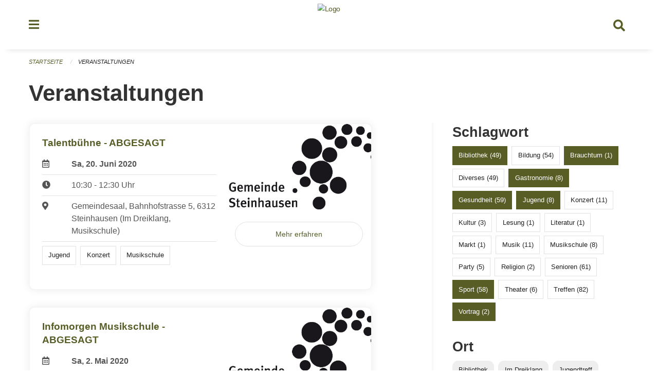

--- FILE ---
content_type: text/html; charset=UTF-8
request_url: https://veranstaltungen.steinhausen.ch/events?end=2023-09-25&filter_keywords=&locations=Schule&locations=Musikschule&page=0&range=past&start=2000-01-01&tags=School&tags=Gastronomy&tags=Library&tags=Talk&tags=Congress&tags=Health&tags=Sports&tags=Tradition&tags=Youth
body_size: 6285
content:
<!DOCTYPE html>
<html
    class="no-js"
    lang="de-CH"
    xmlns="http://www.w3.org/1999/xhtml" data-version="2026.1">
<head>
    <meta charset="utf-8" />
    <meta name="viewport" content="width=device-width, initial-scale=1.0" />

    
    <meta name="intercoolerjs:use-actual-http-method" content="true" />

    <title id="page-title">
        Veranstaltungen
    </title>
    <!-- This site is running on the
          ___              ____               ____ _                 _
         / _ \ _ __   ___ / ___| _____   __  / ___| | ___  _   _  __| |
        | | | | '_ \ / _ \ |  _ / _ \ \ / / | |   | |/ _ \| | | |/ _` |
        | |_| | | | |  __/ |_| | (_) \ V /  | |___| | (_) | |_| | (_| |
         \___/|_| |_|\___|\____|\___/ \_/    \____|_|\___/ \__,_|\__,_|

         Have a look at the source code: https://onegov.readthedocs.org
     -->
    <link rel="stylesheet" type="text/css" href="https://veranstaltungen.steinhausen.ch/theme/onegov.town6.foundation-2026.1-62a99d60800fa3b99c2c229df848e2df5a7bee34.css">
    <link rel="stylesheet" type="text/css" href="https://veranstaltungen.steinhausen.ch/static/font-awesome5/css/all.min.css___2026.1">
    
    
    
    
    
    
    
    <link rel="icon" href="data:;base64,iVBORw0KGgo=">
    <meta name="theme-color" content="#585d26">

    

<meta property="og:type" content="website" />
<meta property="og:url" content="https://veranstaltungen.steinhausen.ch/events?end=2023-09-25&amp;filter_keywords=&amp;locations=Schule&amp;locations=Musikschule&amp;page=0&amp;range=past&amp;start=2000-01-01&amp;tags=School&amp;tags=Gastronomy&amp;tags=Library&amp;tags=Talk&amp;tags=Congress&amp;tags=Health&amp;tags=Sports&amp;tags=Tradition&amp;tags=Youth" />


<meta property="og:site_name" content="Veranstaltungen Steinhausen">
<meta property="og:description" content="Veranstaltungen">
<meta property="og:locale" content="de_CH">
<meta property="og:locale:alternate" content="fr_CH">

    
    
    
<link rel="stylesheet" type="text/css" href="https://veranstaltungen.steinhausen.ch/7da9c72a3b5f9e060b898ef7cd714b8a/common.bundle.css?15c0e4cb">
<link rel="stylesheet" type="text/css" href="https://veranstaltungen.steinhausen.ch/7da9c72a3b5f9e060b898ef7cd714b8a/chosen.bundle.css?df2ed9ff">
<link rel="stylesheet" type="text/css" href="https://veranstaltungen.steinhausen.ch/7da9c72a3b5f9e060b898ef7cd714b8a/geo-mapbox.bundle.css?0deacf46"></head>

<body data-mapbox-token="pk.eyJ1Ijoic2VhbnRpcyIsImEiOiJjaW02ZW92OXEwMDRpeG1rbXZ5ZXJxdmtlIn0.cYzFzNi7AB4vYJgokrPVwQ" id="page-events" class="is-logged-out occurrences-layout town-6" data-default-marker-color="#585d26" data-default-lat="47.19694" data-default-lon="8.48611" data-default-zoom="14">
    <div class="off-canvas position-left" data-transition="overlap" id="offCanvas" data-off-canvas data-auto-focus="false" >
        <!-- Close button -->
        <div class="button-area">
            <button class="off-canvas-close-button" aria-label="Close menu" type="button" data-close>
                <i class="fa fa-times"></i>
            </button>
        </div>

        <!-- Menu -->
        <div class="navigation-area">
            
    <ul class="vertical menu side-navigation drilldown" data-auto-height="true" data-responsive-menu="drilldown medium-accordion" data-back-button="&lt;li class=&quot;js-drilldown-back&quot;&gt;&lt;a tabindex=&quot;0&quot;&gt;zurück&lt;/a&gt;&lt;/li&gt;">
        <li data-sortable-id="4">
            
    
    
        <a href="https://veranstaltungen.steinhausen.ch/news/">
            <div class="navlink ">
                <span>
                    Aktuelles
                    
    
        
        
        
        
        
    

                    
    

                </span>
            </div>
        </a>
    
    
        
    

        </li>
    </ul>

        </div>
    </div>

    <div class="sidebar-toggler show-for-small-only" data-toggle="offCanvasSidebar">
        <div class="animated-hamburger">
            <span></span>
            <span></span>
            <span></span>
            <span></span>
        </div>
        <span class="text"> Sidebar</span>
    </div>

    <div class="off-canvas position-right show-for-small-only" id="offCanvasSidebar" data-auto-focus="false" data-off-canvas >
        <!-- Gets filled by sidebar_mobile.js -->
    </div>

    <div class="off-canvas position-right" data-transition="overlap" id="offCanvasSearch" data-auto-focus="false" data-off-canvas>
        <button class="off-canvas-close-button" aria-label="Close menu" type="button" data-close>
            <i class="fa fa-times"></i>
        </button>
        <form class="searchbox header-searchbox" action="https://veranstaltungen.steinhausen.ch/search" method="GET" data-typeahead="on" data-typeahead-source="https://veranstaltungen.steinhausen.ch/search/suggest" data-typeahead-target="https://veranstaltungen.steinhausen.ch/search">
            <div class="input-group">
                <input class="input-group-field" type="search" id="search" data-typeahead-subject name="q" autocomplete="off" autocorrect="off" required maxlength="200" placeholder="Suchbegriff">
                <div class="typeahead">
                    <div class="cell small-12" data-typeahead-container>
                    </div>
                </div>
                <div class="input-group-button">
                    <button class="button" type="submit">
                        <i class="fa fa-search"></i>
                    </button>
                </div>
            </div>
        </form>
    </div>

    <div class="off-canvas-content" data-off-canvas-content>
        <a class="show-for-sr" href="#content">Navigation überspringen</a>
        <main>
            <header id="header">
                <div id="sticky-header-area">
                    

                    

                    
                        
    

                        
    

                    
                </div>
                <div data-sticky-container id="nav-bar">
                    <div class="nav-bar-sticky" data-sticky data-options="marginTop:0; stickyOn: small;" data-top-anchor="sticky-header-area:bottom" data-stick-to="top">

                        

                        <div class="grid-container navigation">
                            <div class="grid-x">
                                <div class="large-2 small-2 cell">
                                    <button class="menu-button" data-toggle="offCanvas">
                                        <i class="fas fa-bars"></i>
                                    </button>
                                </div>
                                <div class="large-8 small-8 cell middle">
                                    <a href="https://veranstaltungen.steinhausen.ch/" aria-label="Zurück zur Startseite">
                                        <img src="https://veranstaltungen-steinhausen.onegovcloud.ch/storage/186112dfe8d14a096cbd886a738c50aff849b1d7e18a49de2f0a30504247089c" alt="Logo" title="Veranstaltungen Steinhausen"/>
                                        
                                    </a>
                                </div>
                                <div class="large-2 small-2 cell right-side">
                                    <button  class="search-button" data-toggle="offCanvasSearch">
                                        <i class="fa fa-search"></i>
                                    </button>
                                </div>
                            </div>
                        </div>

                        
                            
                        
                    </div>
                </div>
                <div class="grid-container">
                    <div class="grid-x alerts">
                        <div id="alert-boxes" class="cell small-12">
                            
                            
    

                        </div>
                    </div>
                </div>
            </header>

            
                
                
                <article class="content without-sidebar-links" >
                    <div class="grid-container">
                        <div class="grid-x grid-padding-x">
                            <div class="cell small-12">
                                
    
        <div id="breadcrumbs" class="">
            <nav aria-label="Sie sind hier" role="navigation">
                <ul class="breadcrumbs" >
                    
                        <li>
    <a href="https://veranstaltungen.steinhausen.ch/">Startseite</a>
</li>
                    
                        <li>
    <a href="https://veranstaltungen.steinhausen.ch/events?end=2026-01-19&amp;filter_keywords=&amp;locations=Schule&amp;locations=Musikschule&amp;page=0&amp;range=past&amp;start=2000-01-01&amp;tags=School&amp;tags=Gastronomy&amp;tags=Library&amp;tags=Talk&amp;tags=Congress&amp;tags=Health&amp;tags=Sports&amp;tags=Tradition&amp;tags=Youth">Veranstaltungen</a>
</li>
                    
                </ul>
            </nav>
        </div>
    

                                <section role="main" id="content" data-reinit-foundation>
                                    <h1 class="main-title">
                                        <div>
                                            <div></div>
                                            
        Veranstaltungen
    
                                            <div></div>
                                        </div>
                                    </h1>
                                    <div></div>
                                    
        <div class="grid-x grid-padding-x wrapper">

            <div class="medium-8 large-7 cell date-range-selector-target content">
                

                
    <nav  aria-label="Pagination">
        
    </nav>


                <div class="grid-x">
                    <div class="large-12 cell">
                        
        <div class="grid-x grid-padding-x events" >
    
            
    <div class="occurrence subpage-cards medium-12 small-12 cell">
        <div class="card">
            <a href="https://veranstaltungen.steinhausen.ch/event/talentbuehne-2020-06-20">
                <div class="show-for-small-only" style="width: 100%; padding-bottom: 60%; background-image: url(https://veranstaltungen.steinhausen.ch/storage/b285c521b421903f80e1987f089c69d671b86666c9aa62acefce7e0bd0d3254c/thumbnail); background-size: cover;"></div>
                <div class="grid-x align-middle">
                    <div class="cell medium-7 card-section">
                        <h5>Talentbühne - ABGESAGT</h5>
                        
                            
    
        
        
        
        
        
    


                            <div class="date-place">
                                <div class="grid-x">
                                    <div class="cell small-1 medium-2">
                                        <i class="far fa-calendar-alt"></i>
                                    </div>
                                    <div class="cell small-11 medium-10">
                                        <b>
                                            Sa, 20. Juni  2020
                                        </b>
                                    </div>
                                </div>
                                <hr/>
                                <div class="grid-x">
                                    <div class="cell small-1 medium-2">
                                        <i class="fa fa-clock"></i>
                                    </div>
                                    <div class="cell small-11 medium-10">
                                        <div> 10:30 - 12:30 Uhr</div>
                                        
                                    </div>
                                </div>
                                <hr/>
                                <div class="grid-x">
                                    <div class="cell small-1 medium-2">
                                        <i class="fas fa-map-marker-alt"></i>
                                    </div>
                                    <div class="cell small-11 medium-10">
                                        <div>Gemeindesaal, Bahnhofstrasse 5, 6312 Steinhausen (Im Dreiklang, Musikschule)</div>
                                    </div>
                                </div>
                                <hr/>
                                <div class="grid-x">
                                    <div class="cell small-11 medium-12">
                                        <div class="occurrence-tags">
                                            <span class="blank-label">Jugend</span>
                                            <span class="blank-label">Konzert</span>
                                            <span class="blank-label">Musikschule</span>
                                        </div>
                                        
                                    </div>
                                </div>
                            </div>
                        
                    </div>
                    <div class="cell medium-5 align-self-top">
                        <div class="show-for-medium" style="width: 100%; padding-bottom: 60%; background-image: url(https://veranstaltungen.steinhausen.ch/storage/b285c521b421903f80e1987f089c69d671b86666c9aa62acefce7e0bd0d3254c/thumbnail); background-size: cover; border-radius: 0 .7rem;"></div>
                        <span class="button hollow event-more-link" style="margin: 1.5rem 1rem 1.5rem 0.7rem; display: block;">Mehr erfahren</span>
                    </div>
                </div>
            </a>
        </div>
    </div>

    
            
    <div class="occurrence subpage-cards medium-12 small-12 cell">
        <div class="card">
            <a href="https://veranstaltungen.steinhausen.ch/event/infomorgen-musikschule-2020-05-02">
                <div class="show-for-small-only" style="width: 100%; padding-bottom: 60%; background-image: url(https://veranstaltungen.steinhausen.ch/storage/354c45fa227771b3eaa331273b65e21b349c36377cf734ddd4a04bb43ac46cc6/thumbnail); background-size: cover;"></div>
                <div class="grid-x align-middle">
                    <div class="cell medium-7 card-section">
                        <h5>Infomorgen Musikschule - ABGESAGT</h5>
                        
                            
    
        
        
        
        
        
    


                            <div class="date-place">
                                <div class="grid-x">
                                    <div class="cell small-1 medium-2">
                                        <i class="far fa-calendar-alt"></i>
                                    </div>
                                    <div class="cell small-11 medium-10">
                                        <b>
                                            Sa, 2. Mai  2020
                                        </b>
                                    </div>
                                </div>
                                <hr/>
                                <div class="grid-x">
                                    <div class="cell small-1 medium-2">
                                        <i class="fa fa-clock"></i>
                                    </div>
                                    <div class="cell small-11 medium-10">
                                        <div> 09:00 - 12:00 Uhr</div>
                                        
                                    </div>
                                </div>
                                <hr/>
                                <div class="grid-x">
                                    <div class="cell small-1 medium-2">
                                        <i class="fas fa-map-marker-alt"></i>
                                    </div>
                                    <div class="cell small-11 medium-10">
                                        <div>Musikschulzentrum Sunnegrund 1, Blickensdorferstrasse 15, 6312 Steinhausen (Musikschule)</div>
                                    </div>
                                </div>
                                <hr/>
                                <div class="grid-x">
                                    <div class="cell small-11 medium-12">
                                        <div class="occurrence-tags">
                                            <span class="blank-label">Vortrag</span>
                                            <span class="blank-label">Musikschule</span>
                                        </div>
                                        
                                    </div>
                                </div>
                            </div>
                        
                    </div>
                    <div class="cell medium-5 align-self-top">
                        <div class="show-for-medium" style="width: 100%; padding-bottom: 60%; background-image: url(https://veranstaltungen.steinhausen.ch/storage/354c45fa227771b3eaa331273b65e21b349c36377cf734ddd4a04bb43ac46cc6/thumbnail); background-size: cover; border-radius: 0 .7rem;"></div>
                        <span class="button hollow event-more-link" style="margin: 1.5rem 1rem 1.5rem 0.7rem; display: block;">Mehr erfahren</span>
                    </div>
                </div>
            </a>
        </div>
    </div>

    
        </div>
    

                    </div>
                </div>
                
    <nav  aria-label="Pagination">
        
    </nav>



                
            </div>

            <div class="large-4 medium-4 cell large-offset-1 sidebar occurrence-sidebar">
                <div class="sidebar-wrapper">
                    

                    <div class="tag-filters side-panel">
                        <h3>Schlagwort</h3>
                        <div class="occurrences-filter-tags side-panel-with-bg">
                            
                                <span class="blank-label click-through active">
                                    <a href="https://veranstaltungen.steinhausen.ch/events?end=2026-01-19&amp;filter_keywords=&amp;locations=Schule&amp;locations=Musikschule&amp;page=0&amp;range=past&amp;start=2000-01-01&amp;tags=School&amp;tags=Gastronomy&amp;tags=Talk&amp;tags=Congress&amp;tags=Health&amp;tags=Sports&amp;tags=Tradition&amp;tags=Youth" class="">Bibliothek (49)</a>
                                </span>
                            
                                <span class="blank-label click-through ">
                                    <a href="https://veranstaltungen.steinhausen.ch/events?end=2026-01-19&amp;filter_keywords=&amp;locations=Schule&amp;locations=Musikschule&amp;page=0&amp;range=past&amp;start=2000-01-01&amp;tags=School&amp;tags=Gastronomy&amp;tags=Library&amp;tags=Talk&amp;tags=Congress&amp;tags=Health&amp;tags=Sports&amp;tags=Tradition&amp;tags=Youth&amp;tags=Education" class="">Bildung (54)</a>
                                </span>
                            
                                <span class="blank-label click-through active">
                                    <a href="https://veranstaltungen.steinhausen.ch/events?end=2026-01-19&amp;filter_keywords=&amp;locations=Schule&amp;locations=Musikschule&amp;page=0&amp;range=past&amp;start=2000-01-01&amp;tags=School&amp;tags=Gastronomy&amp;tags=Library&amp;tags=Talk&amp;tags=Congress&amp;tags=Health&amp;tags=Sports&amp;tags=Youth" class="">Brauchtum (1)</a>
                                </span>
                            
                                <span class="blank-label click-through ">
                                    <a href="https://veranstaltungen.steinhausen.ch/events?end=2026-01-19&amp;filter_keywords=&amp;locations=Schule&amp;locations=Musikschule&amp;page=0&amp;range=past&amp;start=2000-01-01&amp;tags=School&amp;tags=Gastronomy&amp;tags=Library&amp;tags=Talk&amp;tags=Congress&amp;tags=Health&amp;tags=Sports&amp;tags=Tradition&amp;tags=Youth&amp;tags=Misc" class="">Diverses (49)</a>
                                </span>
                            
                                <span class="blank-label click-through active">
                                    <a href="https://veranstaltungen.steinhausen.ch/events?end=2026-01-19&amp;filter_keywords=&amp;locations=Schule&amp;locations=Musikschule&amp;page=0&amp;range=past&amp;start=2000-01-01&amp;tags=School&amp;tags=Library&amp;tags=Talk&amp;tags=Congress&amp;tags=Health&amp;tags=Sports&amp;tags=Tradition&amp;tags=Youth" class="">Gastronomie (8)</a>
                                </span>
                            
                                <span class="blank-label click-through active">
                                    <a href="https://veranstaltungen.steinhausen.ch/events?end=2026-01-19&amp;filter_keywords=&amp;locations=Schule&amp;locations=Musikschule&amp;page=0&amp;range=past&amp;start=2000-01-01&amp;tags=School&amp;tags=Gastronomy&amp;tags=Library&amp;tags=Talk&amp;tags=Congress&amp;tags=Sports&amp;tags=Tradition&amp;tags=Youth" class="">Gesundheit (59)</a>
                                </span>
                            
                                <span class="blank-label click-through active">
                                    <a href="https://veranstaltungen.steinhausen.ch/events?end=2026-01-19&amp;filter_keywords=&amp;locations=Schule&amp;locations=Musikschule&amp;page=0&amp;range=past&amp;start=2000-01-01&amp;tags=School&amp;tags=Gastronomy&amp;tags=Library&amp;tags=Talk&amp;tags=Congress&amp;tags=Health&amp;tags=Sports&amp;tags=Tradition" class="">Jugend (8)</a>
                                </span>
                            
                                <span class="blank-label click-through ">
                                    <a href="https://veranstaltungen.steinhausen.ch/events?end=2026-01-19&amp;filter_keywords=&amp;locations=Schule&amp;locations=Musikschule&amp;page=0&amp;range=past&amp;start=2000-01-01&amp;tags=School&amp;tags=Gastronomy&amp;tags=Library&amp;tags=Talk&amp;tags=Congress&amp;tags=Health&amp;tags=Sports&amp;tags=Tradition&amp;tags=Youth&amp;tags=Concert" class="">Konzert (11)</a>
                                </span>
                            
                                <span class="blank-label click-through ">
                                    <a href="https://veranstaltungen.steinhausen.ch/events?end=2026-01-19&amp;filter_keywords=&amp;locations=Schule&amp;locations=Musikschule&amp;page=0&amp;range=past&amp;start=2000-01-01&amp;tags=School&amp;tags=Gastronomy&amp;tags=Library&amp;tags=Talk&amp;tags=Congress&amp;tags=Health&amp;tags=Sports&amp;tags=Tradition&amp;tags=Youth&amp;tags=Culture" class="">Kultur (3)</a>
                                </span>
                            
                                <span class="blank-label click-through ">
                                    <a href="https://veranstaltungen.steinhausen.ch/events?end=2026-01-19&amp;filter_keywords=&amp;locations=Schule&amp;locations=Musikschule&amp;page=0&amp;range=past&amp;start=2000-01-01&amp;tags=School&amp;tags=Gastronomy&amp;tags=Library&amp;tags=Talk&amp;tags=Congress&amp;tags=Health&amp;tags=Sports&amp;tags=Tradition&amp;tags=Youth&amp;tags=Reading" class="">Lesung (1)</a>
                                </span>
                            
                                <span class="blank-label click-through ">
                                    <a href="https://veranstaltungen.steinhausen.ch/events?end=2026-01-19&amp;filter_keywords=&amp;locations=Schule&amp;locations=Musikschule&amp;page=0&amp;range=past&amp;start=2000-01-01&amp;tags=School&amp;tags=Gastronomy&amp;tags=Library&amp;tags=Talk&amp;tags=Congress&amp;tags=Health&amp;tags=Sports&amp;tags=Tradition&amp;tags=Youth&amp;tags=Literature" class="">Literatur (1)</a>
                                </span>
                            
                                <span class="blank-label click-through ">
                                    <a href="https://veranstaltungen.steinhausen.ch/events?end=2026-01-19&amp;filter_keywords=&amp;locations=Schule&amp;locations=Musikschule&amp;page=0&amp;range=past&amp;start=2000-01-01&amp;tags=School&amp;tags=Gastronomy&amp;tags=Library&amp;tags=Talk&amp;tags=Congress&amp;tags=Health&amp;tags=Sports&amp;tags=Tradition&amp;tags=Youth&amp;tags=Market" class="">Markt (1)</a>
                                </span>
                            
                                <span class="blank-label click-through ">
                                    <a href="https://veranstaltungen.steinhausen.ch/events?end=2026-01-19&amp;filter_keywords=&amp;locations=Schule&amp;locations=Musikschule&amp;page=0&amp;range=past&amp;start=2000-01-01&amp;tags=School&amp;tags=Gastronomy&amp;tags=Library&amp;tags=Talk&amp;tags=Congress&amp;tags=Health&amp;tags=Sports&amp;tags=Tradition&amp;tags=Youth&amp;tags=Music" class="">Musik (11)</a>
                                </span>
                            
                                <span class="blank-label click-through ">
                                    <a href="https://veranstaltungen.steinhausen.ch/events?end=2026-01-19&amp;filter_keywords=&amp;locations=Schule&amp;locations=Musikschule&amp;page=0&amp;range=past&amp;start=2000-01-01&amp;tags=School&amp;tags=Gastronomy&amp;tags=Library&amp;tags=Talk&amp;tags=Congress&amp;tags=Health&amp;tags=Sports&amp;tags=Tradition&amp;tags=Youth&amp;tags=Music+School" class="">Musikschule (8)</a>
                                </span>
                            
                                <span class="blank-label click-through ">
                                    <a href="https://veranstaltungen.steinhausen.ch/events?end=2026-01-19&amp;filter_keywords=&amp;locations=Schule&amp;locations=Musikschule&amp;page=0&amp;range=past&amp;start=2000-01-01&amp;tags=School&amp;tags=Gastronomy&amp;tags=Library&amp;tags=Talk&amp;tags=Congress&amp;tags=Health&amp;tags=Sports&amp;tags=Tradition&amp;tags=Youth&amp;tags=Party" class="">Party (5)</a>
                                </span>
                            
                                <span class="blank-label click-through ">
                                    <a href="https://veranstaltungen.steinhausen.ch/events?end=2026-01-19&amp;filter_keywords=&amp;locations=Schule&amp;locations=Musikschule&amp;page=0&amp;range=past&amp;start=2000-01-01&amp;tags=School&amp;tags=Gastronomy&amp;tags=Library&amp;tags=Talk&amp;tags=Congress&amp;tags=Health&amp;tags=Sports&amp;tags=Tradition&amp;tags=Youth&amp;tags=Religion" class="">Religion (2)</a>
                                </span>
                            
                                <span class="blank-label click-through ">
                                    <a href="https://veranstaltungen.steinhausen.ch/events?end=2026-01-19&amp;filter_keywords=&amp;locations=Schule&amp;locations=Musikschule&amp;page=0&amp;range=past&amp;start=2000-01-01&amp;tags=School&amp;tags=Gastronomy&amp;tags=Library&amp;tags=Talk&amp;tags=Congress&amp;tags=Health&amp;tags=Sports&amp;tags=Tradition&amp;tags=Youth&amp;tags=Elderly" class="">Senioren (61)</a>
                                </span>
                            
                                <span class="blank-label click-through active">
                                    <a href="https://veranstaltungen.steinhausen.ch/events?end=2026-01-19&amp;filter_keywords=&amp;locations=Schule&amp;locations=Musikschule&amp;page=0&amp;range=past&amp;start=2000-01-01&amp;tags=School&amp;tags=Gastronomy&amp;tags=Library&amp;tags=Talk&amp;tags=Congress&amp;tags=Health&amp;tags=Tradition&amp;tags=Youth" class="">Sport (58)</a>
                                </span>
                            
                                <span class="blank-label click-through ">
                                    <a href="https://veranstaltungen.steinhausen.ch/events?end=2026-01-19&amp;filter_keywords=&amp;locations=Schule&amp;locations=Musikschule&amp;page=0&amp;range=past&amp;start=2000-01-01&amp;tags=School&amp;tags=Gastronomy&amp;tags=Library&amp;tags=Talk&amp;tags=Congress&amp;tags=Health&amp;tags=Sports&amp;tags=Tradition&amp;tags=Youth&amp;tags=Theater" class="">Theater (6)</a>
                                </span>
                            
                                <span class="blank-label click-through ">
                                    <a href="https://veranstaltungen.steinhausen.ch/events?end=2026-01-19&amp;filter_keywords=&amp;locations=Schule&amp;locations=Musikschule&amp;page=0&amp;range=past&amp;start=2000-01-01&amp;tags=School&amp;tags=Gastronomy&amp;tags=Library&amp;tags=Talk&amp;tags=Congress&amp;tags=Health&amp;tags=Sports&amp;tags=Tradition&amp;tags=Youth&amp;tags=Meetup" class="">Treffen (82)</a>
                                </span>
                            
                                <span class="blank-label click-through active">
                                    <a href="https://veranstaltungen.steinhausen.ch/events?end=2026-01-19&amp;filter_keywords=&amp;locations=Schule&amp;locations=Musikschule&amp;page=0&amp;range=past&amp;start=2000-01-01&amp;tags=School&amp;tags=Gastronomy&amp;tags=Library&amp;tags=Congress&amp;tags=Health&amp;tags=Sports&amp;tags=Tradition&amp;tags=Youth" class="">Vortrag (2)</a>
                                </span>
                            
                        </div>
                    </div>

                    <div class="location-filters side-panel">
                        <h3>Ort</h3>
                        <div class="occurrences-filter-locations side-panel-with-bg">
                            <div class="filter-panel">
                                <ul class="tags">
                                    <li>
                                        <span class="blank-label click-through ">
                                            <a href="https://veranstaltungen.steinhausen.ch/events?end=2026-01-19&amp;filter_keywords=&amp;locations=Schule&amp;locations=Musikschule&amp;locations=Bibliothek&amp;page=0&amp;range=past&amp;start=2000-01-01&amp;tags=School&amp;tags=Gastronomy&amp;tags=Library&amp;tags=Talk&amp;tags=Congress&amp;tags=Health&amp;tags=Sports&amp;tags=Tradition&amp;tags=Youth" class="">Bibliothek</a>
                                        </span>
                                    </li>
                                    <li>
                                        <span class="blank-label click-through ">
                                            <a href="https://veranstaltungen.steinhausen.ch/events?end=2026-01-19&amp;filter_keywords=&amp;locations=Schule&amp;locations=Musikschule&amp;locations=Im+Dreiklang&amp;page=0&amp;range=past&amp;start=2000-01-01&amp;tags=School&amp;tags=Gastronomy&amp;tags=Library&amp;tags=Talk&amp;tags=Congress&amp;tags=Health&amp;tags=Sports&amp;tags=Tradition&amp;tags=Youth" class="">Im Dreiklang</a>
                                        </span>
                                    </li>
                                    <li>
                                        <span class="blank-label click-through ">
                                            <a href="https://veranstaltungen.steinhausen.ch/events?end=2026-01-19&amp;filter_keywords=&amp;locations=Schule&amp;locations=Musikschule&amp;locations=Jugendtreff&amp;page=0&amp;range=past&amp;start=2000-01-01&amp;tags=School&amp;tags=Gastronomy&amp;tags=Library&amp;tags=Talk&amp;tags=Congress&amp;tags=Health&amp;tags=Sports&amp;tags=Tradition&amp;tags=Youth" class="">Jugendtreff</a>
                                        </span>
                                    </li>
                                    <li>
                                        <span class="blank-label click-through ">
                                            <a href="https://veranstaltungen.steinhausen.ch/events?end=2026-01-19&amp;filter_keywords=&amp;locations=Schule&amp;locations=Musikschule&amp;locations=Ludothek&amp;page=0&amp;range=past&amp;start=2000-01-01&amp;tags=School&amp;tags=Gastronomy&amp;tags=Library&amp;tags=Talk&amp;tags=Congress&amp;tags=Health&amp;tags=Sports&amp;tags=Tradition&amp;tags=Youth" class="">Ludothek</a>
                                        </span>
                                    </li>
                                    <li>
                                        <span class="blank-label click-through active">
                                            <a href="https://veranstaltungen.steinhausen.ch/events?end=2026-01-19&amp;filter_keywords=&amp;locations=Schule&amp;page=0&amp;range=past&amp;start=2000-01-01&amp;tags=School&amp;tags=Gastronomy&amp;tags=Library&amp;tags=Talk&amp;tags=Congress&amp;tags=Health&amp;tags=Sports&amp;tags=Tradition&amp;tags=Youth" class="">Musikschule</a>
                                        </span>
                                    </li>
                                    <li>
                                        <span class="blank-label click-through active">
                                            <a href="https://veranstaltungen.steinhausen.ch/events?end=2026-01-19&amp;filter_keywords=&amp;locations=Musikschule&amp;page=0&amp;range=past&amp;start=2000-01-01&amp;tags=School&amp;tags=Gastronomy&amp;tags=Library&amp;tags=Talk&amp;tags=Congress&amp;tags=Health&amp;tags=Sports&amp;tags=Tradition&amp;tags=Youth" class="">Schule</a>
                                        </span>
                                    </li>
                                    <li>
                                        <span class="blank-label click-through ">
                                            <a href="https://veranstaltungen.steinhausen.ch/events?end=2026-01-19&amp;filter_keywords=&amp;locations=Schule&amp;locations=Musikschule&amp;locations=Zentrum+Chilematt&amp;page=0&amp;range=past&amp;start=2000-01-01&amp;tags=School&amp;tags=Gastronomy&amp;tags=Library&amp;tags=Talk&amp;tags=Congress&amp;tags=Health&amp;tags=Sports&amp;tags=Tradition&amp;tags=Youth" class="">Zentrum Chilematt</a>
                                        </span>
                                    </li>
                                </ul>
                            </div>
                        </div>
                    </div>

                    <div class="date-filters side-panel">
                        <h3>Datum</h3>
                        <div class="side-panel-with-bg">
                            <div class="occurrences-filter-ranges">
                                <div class="filter-panel">
                                    <ul class="tags">
                                        <li>
                                            <span class="blank-label click-through rounded ">
                                                <a href="https://veranstaltungen.steinhausen.ch/events?filter_keywords=&amp;locations=Schule&amp;locations=Musikschule&amp;page=0&amp;tags=School&amp;tags=Gastronomy&amp;tags=Library&amp;tags=Talk&amp;tags=Congress&amp;tags=Health&amp;tags=Sports&amp;tags=Tradition&amp;tags=Youth" class="">Alle</a>
                                            </span>
                                        </li>
                                        <li>
                                            <span class="blank-label click-through rounded ">
                                                <a href="https://veranstaltungen.steinhausen.ch/events?end=2026-01-20&amp;filter_keywords=&amp;locations=Schule&amp;locations=Musikschule&amp;page=0&amp;range=today&amp;start=2026-01-20&amp;tags=School&amp;tags=Gastronomy&amp;tags=Library&amp;tags=Talk&amp;tags=Congress&amp;tags=Health&amp;tags=Sports&amp;tags=Tradition&amp;tags=Youth" class="">Heute</a>
                                            </span>
                                        </li>
                                        <li>
                                            <span class="blank-label click-through rounded ">
                                                <a href="https://veranstaltungen.steinhausen.ch/events?end=2026-01-21&amp;filter_keywords=&amp;locations=Schule&amp;locations=Musikschule&amp;page=0&amp;range=tomorrow&amp;start=2026-01-21&amp;tags=School&amp;tags=Gastronomy&amp;tags=Library&amp;tags=Talk&amp;tags=Congress&amp;tags=Health&amp;tags=Sports&amp;tags=Tradition&amp;tags=Youth" class="">Morgen</a>
                                            </span>
                                        </li>
                                        <li>
                                            <span class="blank-label click-through rounded ">
                                                <a href="https://veranstaltungen.steinhausen.ch/events?end=2026-01-25&amp;filter_keywords=&amp;locations=Schule&amp;locations=Musikschule&amp;page=0&amp;range=weekend&amp;start=2026-01-23&amp;tags=School&amp;tags=Gastronomy&amp;tags=Library&amp;tags=Talk&amp;tags=Congress&amp;tags=Health&amp;tags=Sports&amp;tags=Tradition&amp;tags=Youth" class="">Dieses Wochenende</a>
                                            </span>
                                        </li>
                                        <li>
                                            <span class="blank-label click-through rounded ">
                                                <a href="https://veranstaltungen.steinhausen.ch/events?end=2026-01-25&amp;filter_keywords=&amp;locations=Schule&amp;locations=Musikschule&amp;page=0&amp;range=week&amp;start=2026-01-19&amp;tags=School&amp;tags=Gastronomy&amp;tags=Library&amp;tags=Talk&amp;tags=Congress&amp;tags=Health&amp;tags=Sports&amp;tags=Tradition&amp;tags=Youth" class="">Diese Woche</a>
                                            </span>
                                        </li>
                                        <li>
                                            <span class="blank-label click-through rounded ">
                                                <a href="https://veranstaltungen.steinhausen.ch/events?end=2026-01-31&amp;filter_keywords=&amp;locations=Schule&amp;locations=Musikschule&amp;page=0&amp;range=month&amp;start=2026-01-01&amp;tags=School&amp;tags=Gastronomy&amp;tags=Library&amp;tags=Talk&amp;tags=Congress&amp;tags=Health&amp;tags=Sports&amp;tags=Tradition&amp;tags=Youth" class="">Diesen Monat</a>
                                            </span>
                                        </li>
                                        <li>
                                            <span class="blank-label click-through rounded active">
                                                <a href="https://veranstaltungen.steinhausen.ch/events?end=2026-01-19&amp;filter_keywords=&amp;locations=Schule&amp;locations=Musikschule&amp;page=0&amp;range=past&amp;start=2000-01-01&amp;tags=School&amp;tags=Gastronomy&amp;tags=Library&amp;tags=Talk&amp;tags=Congress&amp;tags=Health&amp;tags=Sports&amp;tags=Tradition&amp;tags=Youth" class="">Vergangene Veranstaltungen</a>
                                            </span>
                                        </li>
                                    </ul>
                                </div>
                            </div>

                            
    <div class="date-range-selector">
        <form action="" method="GET">
            
                                    <input type="hidden" name="range" value="">
                                    
                                        <input type="hidden" name="tags" value="School">
                                    
                                        <input type="hidden" name="tags" value="Gastronomy">
                                    
                                        <input type="hidden" name="tags" value="Library">
                                    
                                        <input type="hidden" name="tags" value="Talk">
                                    
                                        <input type="hidden" name="tags" value="Congress">
                                    
                                        <input type="hidden" name="tags" value="Health">
                                    
                                        <input type="hidden" name="tags" value="Sports">
                                    
                                        <input type="hidden" name="tags" value="Tradition">
                                    
                                        <input type="hidden" name="tags" value="Youth">
                                    
                                

            <div class="grid-x grid-padding-x date-range-selector">
                <div class="large-6 cell">
                    <div class="grid-x">
                        <label>Von</label>
                        <input class="small" name="start" type="date" value="2000-01-01" placeholder="2026-01-20">
                    </div>
                </div>
                <div class="large-6 cell">
                    <div class="grid-x">
                        <label>Bis</label>
                        <input class="small" name="end" type="date" value="2026-01-19" placeholder="2026-01-20">
                    </div>
                </div>
            </div>
            <noscript>
                <div class="grid-x">
                    <div class="large-6 cell">
                        <div class="grid-x">
                            <input type="submit" value="Nach Datum filtern" class="button">
                        </div>
                    </div>
                </div>
            </noscript>
        </form>
    </div>

                        </div>
                    </div>

                    

                    <div class="occurrence-actions side-panel">
                        <h3>Aktionen</h3>
                        <div class="side-panel-with-bg">
                            <ul class="more-list">
                                <li>
                                    <a class="list-link" href="https://veranstaltungen.steinhausen.ch/events/ical?end=2026-01-19&amp;filter_keywords=&amp;locations=Schule&amp;locations=Musikschule&amp;page=0&amp;range=past&amp;start=2000-01-01&amp;tags=School&amp;tags=Gastronomy&amp;tags=Library&amp;tags=Talk&amp;tags=Congress&amp;tags=Health&amp;tags=Sports&amp;tags=Tradition&amp;tags=Youth">
                                        <i class="far fa-calendar-alt"></i> <span class="list-title">Diese Termine exportieren</span>
                                    </a>
                                </li>
                                <li>
                                    <a class="list-link" href="https://veranstaltungen.steinhausen.ch/events/new?end=2026-01-19&amp;filter_keywords=&amp;locations=Schule&amp;locations=Musikschule&amp;page=0&amp;range=past&amp;start=2000-01-01&amp;tags=School&amp;tags=Gastronomy&amp;tags=Library&amp;tags=Talk&amp;tags=Congress&amp;tags=Health&amp;tags=Sports&amp;tags=Tradition&amp;tags=Youth">
                                        <i class="far fa-calendar-plus"></i> <span class="list-title">Veranstaltung erfassen</span>
                                    </a>
                                </li>
                            </ul>
                        </div>
                    </div>
                </div>
            </div>

        </div>
    
                                </section>
                            </div>
                        </div>
                    </div>
                </article>
            
            
            
    <footer id="footer" class="footer-container">
        <div class="grid-container">
            <div class="grid-x grid-padding-x footer-content">
                
    
        
            <div class="small-12 medium-4 cell">
                
    <h5>Kontakt</h5>
    <div><p>Kantonale Verwaltung Zug<br>Seestrasse 2<br>Regierungsgebäude am Postplatz<br>Postfach<br>6301 Zug</p></div>
    

            </div>

            <div class="small-12 medium-4 cell">
                
    
    <div></div>
    

            </div>

            <div class="small-12 medium-4 cell">
                
    

                
    
        
    

            </div>
        
    

                
<div class="medium-4 cell"></div>
<div class="small-12 medium-6 cell footer-links">
    
    <span>
        <a class="footer-link" href="https://veranstaltungen.steinhausen.ch/auth/login?skip=0&amp;to=%2Fevents%3Fend%3D2023-09-25%26filter_keywords%3D%26locations%3DSchule%26locations%3DMusikschule%26page%3D0%26range%3Dpast%26start%3D2000-01-01%26tags%3DSchool%26tags%3DGastronomy%26tags%3DLibrary%26tags%3DTalk%26tags%3DCongress%26tags%3DHealth%26tags%3DSports%26tags%3DTradition%26tags%3DYouth">Anmelden</a>
    </span>
    
    
</div>

            </div>
        </div>
    </footer>

        </main>
        <div id="clipboard-copy" class="flash-message hidden">In die Zwischenablage kopiert!</div>
    </div>

<script type="text/javascript" src="https://veranstaltungen.steinhausen.ch/7da9c72a3b5f9e060b898ef7cd714b8a/foundation6.bundle.js?9bd84983"></script>
<script type="text/javascript" src="https://veranstaltungen.steinhausen.ch/7da9c72a3b5f9e060b898ef7cd714b8a/common.bundle.js?1af7f345"></script>
<script type="text/javascript" src="https://veranstaltungen.steinhausen.ch/7da9c72a3b5f9e060b898ef7cd714b8a/chosen.bundle.js?6c88e4da"></script>
<script type="text/javascript" src="https://veranstaltungen.steinhausen.ch/7da9c72a3b5f9e060b898ef7cd714b8a/geo-mapbox.bundle.js?a3e6a5d2"></script>
<script type="text/javascript" src="https://veranstaltungen.steinhausen.ch/7da9c72a3b5f9e060b898ef7cd714b8a/all_blank.bundle.js?9baeca26"></script></body>
</html>

